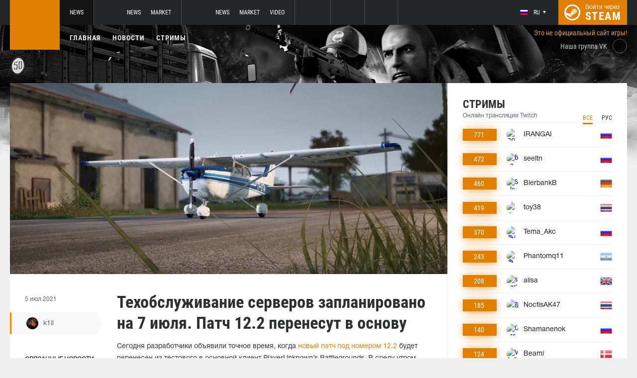

--- FILE ---
content_type: text/html; charset=UTF-8
request_url: https://pubg.ru/news/53075-tekhobsluzhivanie-serverov-zaplanirovano-na-7-iyulya-patch-122-perenesut-v-osnovu
body_size: 8846
content:
<!doctype html>
<html lang="ru">
    <head>
        <meta charset="UTF-8"/>
        <title>Техобслуживание серверов запланировано на 7 июля. Патч 12.2 перенесут в основу</title>
        <meta property="og:title" content="Техобслуживание серверов запланировано на 7 июля. Патч 12.2 перенесут...">
        <meta name="description" content="Сегодня разработчики объявили точное время, когда новый патч под номером 12.2 будет перенесен из тестового в основной клиент PlayerUnknown&amp;rsquo;s Battlegrounds...">
        <meta property="og:description" content="Сегодня разработчики объявили точное время, когда новый патч под номером 12.2 будет перенесен из тестового в основной клиент PlayerUnknown&amp;rsquo;s Battlegrounds...">
        <meta property="og:image" content="https://pubg.ru/thumb/post/size-og-image/2021/07/53075/NTMwNzVXY0w4OGpyZlZN.jpg">
                    <meta property="og:type" content="article">
    
            <meta property="og:url" content="https://pubg.ru/news/53075">
    
            <meta property="og:site_name" content="pubg.ru">
    
            <link rel="canonical" href="https://pubg.ru/news/53075-tekhobsluzhivanie-serverov-zaplanirovano-na-7-iyulya-patch-122-perenesut-v-osnovu"/>
            <meta name="twitter:card" content="summary_large_image">
        <meta property="twitter:image" content="https://pubg.ru/thumb/post/size-og-image/2021/07/53075/NTMwNzVXY0w4OGpyZlZN.jpg">
        <meta name="viewport" content="width=device-width, initial-scale=1"/>
        <meta name="csrf-token" content="AzBFnZgbtSsnhdM8XyUvUMSLfkiI0pizeEPdKhrY">
                    <link rel="alternate" href="https://ru.csgo.com/" hreflang="ru"/>
            <link rel="alternate" href="https://csgo.com/" hreflang="en"/>
            <link rel="alternate" href="https://csgo.com/" hreflang="x-default"/>
                <link rel="icon" href="/favicon.ico?v=1.1.1" type="image/x-icon"/>
        
        <link rel="preload" href="/fonts/Roboto/RobotoCondensed-Bold.woff" as="font" type="font/woff" crossorigin>
        <link rel="preload stylesheet" href="/fonts/Roboto/RobotoCondensed.css" >
        <!-- <link rel="preload stylesheet" href="/css/fonts.css?v=5.7.29"> -->
        <!-- <link rel="preload stylesheet" href="/css/fonts.css?v=1.4"> -->
        <link rel="stylesheet" href="/css/pubg.min.css?id=00cec81b8bd8b810e661"/>
        <link rel="stylesheet" href="/css/style.custom.css?id=1ba4092263e26c4a00d9"/>
                <script type="text/javascript"> </script>

        
                    <script src="https://cdn.onesignal.com/sdks/OneSignalSDK.js" async=""></script>
            <script>
            window.OneSignal = window.OneSignal || [];
            OneSignal.push(function() {
                OneSignal.init({
                appId: "bde1d081-5940-4ce4-a834-dda1dbecbe65",
                });
            });
            </script>
            </head>
<body class="">

<div class="layout">
    <div class="layout__header">
        <header class="header">
    <div class="header__outer">
        <div class="header__inner wrapper">
            <div class="header__logo"><a class="logo" href="https://pubg.ru"></a></div>
            <div class="header__body">
                <div class="header__projects">
                    <div class="projects">
                        <div class="projects__switcher ui-controller" data-target=".projects__items, .hamburger_projects-switcher-js" data-remove=".userbar-user, .action-bars__user-tools, .userbar-user__bars, .hamburger_userbar-user-switcher-js">
                            <div class="projects-switcher">
                                <div class="projects-switcher__hamburger">
                                    <div class="hamburger hamburger_projects hamburger_projects-switcher-js"></div>
                                </div>
                                <div class="projects-switcher__typo">Все проекты</div>
                            </div>
                        </div>
                        <div class="projects__items">
                            <div class="projects-items">
                                
                                    
                                    <div class="projects-items__item  active ">
                                        <div class="project ">
                                            <a class="project__logo project__logo_pubg" href="https://pubg.ru"></a>
                                            <ul class="project-nav">
                                                
                                                    
                                                                                                            <li class="project-nav__item">
                                                            <a class="project-nav__link " href="https://pubg.ru">News</a>
                                                        </li>
                                                                                                                                                </ul>
                                        </div>
                                    </div>
                                
                                    
                                    <div class="projects-items__item ">
                                        <div class="project ">
                                            <a class="project__logo project__logo_csgo" href="https://ru.csgo.com"></a>
                                            <ul class="project-nav">
                                                
                                                    
                                                                                                            <li class="project-nav__item">
                                                            <a class="project-nav__link " href="https://ru.csgo.com">News</a>
                                                        </li>
                                                                                                    
                                                    
                                                                                                            
                                                                                                    
                                                    
                                                                                                            <li class="project-nav__item">
                                                            <a class="project-nav__link " href="https://market.csgo.com">Market</a>
                                                        </li>
                                                                                                                                                </ul>
                                        </div>
                                    </div>
                                
                                    
                                    <div class="projects-items__item ">
                                        <div class="project ">
                                            <a class="project__logo project__logo_dota" href="https://dota2.net"></a>
                                            <ul class="project-nav">
                                                
                                                    
                                                                                                            <li class="project-nav__item">
                                                            <a class="project-nav__link " href="https://dota2.net">News</a>
                                                        </li>
                                                                                                    
                                                    
                                                                                                            
                                                                                                    
                                                    
                                                                                                            <li class="project-nav__item">
                                                            <a class="project-nav__link " href="https://market.dota2.net">Market</a>
                                                        </li>
                                                                                                    
                                                    
                                                                                                            <li class="project-nav__item">
                                                            <a class="project-nav__link " href="https://dotavideo.ru">Video</a>
                                                        </li>
                                                                                                                                                </ul>
                                        </div>
                                    </div>
                                
                                    
                                    <div class="projects-items__item ">
                                        <div class="project  optional ">
                                            <a class="project__logo project__logo_gifts" href="https://gifts.tm"></a>
                                            <ul class="project-nav">
                                                
                                                    
                                                                                                            <li class="project-nav__item">
                                                            <a class="project-nav__link " href="https://gifts.tm">Market</a>
                                                        </li>
                                                                                                                                                </ul>
                                        </div>
                                    </div>
                                
                                    
                                    <div class="projects-items__item ">
                                        <div class="project  optional ">
                                            <a class="project__logo project__logo_team-fortress" href="https://tf2.tm"></a>
                                            <ul class="project-nav">
                                                
                                                    
                                                                                                            <li class="project-nav__item">
                                                            <a class="project-nav__link " href="https://tf2.tm">Market</a>
                                                        </li>
                                                                                                                                                </ul>
                                        </div>
                                    </div>
                                
                                
                                <div class="projects-items__item">
                                    <div class="project optional">
                                        <a href="https://fastcup.net/" target="_blank" class="project__logo project__logo_fc"></a>
                                        <ul class="project-nav">
                                            <li class="project-nav__item">
                                                <a href="" class="project-nav__link">FASTCUP</a>
                                            </li>
                                        </ul>
                                    </div>
                                </div>
                            </div>
                        </div>
                    </div>
                </div>
                <div class="header__userbar">
                    <div class="userbar">
                                                    <div class="userbar__userbar-user">
                                <div class="userbar-user">
                                                                            <div class="userbar-user__change-lang">
                                            <div class="change-lang change-lang_not-login ui-controller" data-target=".change-lang__lang-items">
                                                <div class="change-lang__current-lang">
    <div class="page-lang page-lang_ru">
        <div class="page-lang__flag">
            <img src="/thumb/local/size-thumb_32/images/ru.png" alt="ru">
        </div>
        <div class="page-lang__name">
            ru
        </div>
    </div>
</div>
<div class="change-lang__lang-items">
    <div class="lang-items">
                    <noindex>
                <div class="lang-items__item">
                    <a href="?lang=ru&action=change-lang" class="page-lang page-lang_ru" rel="nofollow">
                        <div class="page-lang__flag">
                            <img src="/thumb/local/size-thumb_32/images/ru.png"
                                 alt="ru">
                        </div>
                        <div class="page-lang__name">
                            ru
                        </div>
                    </a>
                </div>
            </noindex>
                    <noindex>
                <div class="lang-items__item">
                    <a href="?lang=en&action=change-lang" class="page-lang page-lang_en" rel="nofollow">
                        <div class="page-lang__flag">
                            <img src="/thumb/local/size-thumb_32/images/en.png"
                                 alt="ru">
                        </div>
                        <div class="page-lang__name">
                            en
                        </div>
                    </a>
                </div>
            </noindex>
            </div>
</div>                                            </div>
                                        </div>
                                                                                                            <div class="userbar-user__bars">
                                        <div class="action-bars">
                                            <div class="action-bars__user-info">
                                                <div class="user-info">
                                                    
                                                                                                            <div class="user-info__change-lang">
                                                            <div class="change-lang ui-controller" data-target=".change-lang__lang-items">
                                                                <div class="change-lang__current-lang">
    <div class="page-lang page-lang_ru">
        <div class="page-lang__flag">
            <img src="/thumb/local/size-thumb_32/images/ru.png" alt="ru">
        </div>
        <div class="page-lang__name">
            ru
        </div>
    </div>
</div>
<div class="change-lang__lang-items">
    <div class="lang-items">
                    <noindex>
                <div class="lang-items__item">
                    <a href="?lang=ru&action=change-lang" class="page-lang page-lang_ru" rel="nofollow">
                        <div class="page-lang__flag">
                            <img src="/thumb/local/size-thumb_32/images/ru.png"
                                 alt="ru">
                        </div>
                        <div class="page-lang__name">
                            ru
                        </div>
                    </a>
                </div>
            </noindex>
                    <noindex>
                <div class="lang-items__item">
                    <a href="?lang=en&action=change-lang" class="page-lang page-lang_en" rel="nofollow">
                        <div class="page-lang__flag">
                            <img src="/thumb/local/size-thumb_32/images/en.png"
                                 alt="ru">
                        </div>
                        <div class="page-lang__name">
                            en
                        </div>
                    </a>
                </div>
            </noindex>
            </div>
</div>                                                            </div>
                                                        </div>
                                                                                                    </div>
                                            </div>
                                                                                    </div>
                                    </div>

                                                                    </div>
                            </div>
                        
                                                    <div class="userbar__userbar-login">
                                                                <a class="userbar-login" href="https://pubg.ru/auth/secure" rel="nofollow">
                                    <div class="userbar-login__ico">
                                        <img src="/images/steam.svg" width="32px;" height="32px">
                                    </div>
                                    <div class="userbar-login__info">
                                        <div class="userbar-login__text">Войти через</div>
                                        <div class="userbar-login__steam">steam</div>
                                    </div>
                                </a>
                            </div>
                                            </div>
                </div>
            </div>
        </div>
    </div>
    <div class="header__bottom">
        <div class="wrapper">
            <div class="header__wrap  header__wrap_pubg ">
                <nav class="main-menu">
                    <ul class="main-menu__list">
                        <li class="main-menu__item"><a class="main-menu__link" href="https://pubg.ru">Главная</a></li>
                        <li class="main-menu__item"><a class="main-menu__link" href="https://pubg.ru/allnews">Новости</a></li>
                        


                            <li class="main-menu__item"><a class="main-menu__link" href="https://pubg.ru/streams">Стримы</a></li>

                            

                        

                        
                                            </ul>
                </nav>

                
                                            <div class="auth-info">
                            Это не официальный сайт игры!                        </div>
                                        <div class="social-links">
                        <div class="social-links__item">
                            <a href="https://vk.com/pubgcom" target="_blank" rel="nofollow" class="socials socials_header"
                                 style="margin-top: 28px;"                             >
                                <div  class="socials__title">Наша группа VK</div>
                                <div class="socials__links">
                                    <div class="socials__link socials__link_vk"></div>
                                </div>
                            </a>
                        </div>
                    </div>
                            </div>
        </div>
    </div>
</header>    </div>

    <div class="layout__content">
        <div class="wrapper wrapper_inner">
                <div class="grid-inner grid-inner_many-columns">
        <div class="grid-inner__content">
            <div class="post-layout">
                                    <div class="post-layout__picture">
                        <div class="post-picture">
                            <div class="post-picture__intro" style="background-image: url('/thumb/post/size-wide-post/2021/07/53075/NTMwNzVXY0w4OGpyZlZN.jpg')"></div>
                        </div>
                    </div>
                                <div class="post-layout__post-wrapper">
                    <div class="post-wrapper">
                        <div class="post-wrapper__post-arround">
                            <div class="post-arround">
                                <div class="post-arround__info">
                                    <div class="post-arround__date">5 июл 2021</div>
                                    <div class="post-arround__counter post-arround__counter_like">8</div>
                                    <div class="post-arround__counter post-arround__counter_comment">0</div>
                                    <div class="post-arround__user">
                                        <a href="https://pubg.ru/profile/42894237" class="post-user post-user_post-sidebar">
                                            <div class="post-user__pic">
                                                <img src="https://avatars.steamstatic.com/a622cae2e1684b6b4d7e194392c10fc55925e264_full.jpg" alt="k1ll">
                                            </div>
                                            <div class="post-user__name">
                                                k1ll
                                            </div>
                                        </a>
                                    </div>

                                                                            <div class="post-arround__news">
                                            <div class="post-arround-news">
                                                <div class="post-arround-news__title">Связанные новости</div>
                                                <div class="post-arround-news__items">
                                                                                                                                                                    <div class="post-arround-news__item">
    <a href="https://pubg.ru/news/52842-novaya-karta-i-survivor-pass-razrabotchiki-predstavili-patch-122-v-pubg" class="post-new">
        <div class="post-new__img" style="background-image: url('/thumb/post/size-other-news/2021/06/52842/NTI4NDJyN3FzRGNIbXNi.jpg')"></div>
        <div class="post-new__title">Новая карта, аналог «ГУЛАГа» и Survivor Pass. Вышел патч 12.2 в PUBG</div>
        <div class="post-new__date">29 июн 2021</div>
    </a>
</div>                                                                                                                                                                    <div class="post-arround-news__item">
    <a href="https://pubg.ru/news/52836-kratkiy-obzor-patcha-122-ot-razrabotchikov" class="post-new">
        <div class="post-new__img" style="background-image: url('/thumb/post/size-other-news/2021/06/52836/NTI4MzZ2eHM0aGdpWVA0.jpg')"></div>
        <div class="post-new__title">Краткий обзор патча 12.2 от разработчиков</div>
        <div class="post-new__date">29 июн 2021</div>
    </a>
</div>                                                                                                    </div>
                                            </div>
                                        </div>
                                                                    </div>
                                                                
                            </div>
                        </div>
                        <div class="post-wrapper__post-container">
                            <div class="main-block main-block_post-block main-block_post-content">
                                <div class="post-content">
                                                                        <h1>Техобслуживание серверов запланировано на 7 июля. Патч 12.2 перенесут в основу</h1>
                                    <h2></h2>

                                    <p>Сегодня разработчики объявили точное время, когда&nbsp;<a href="https://pubg.ru/news/52842-novaya-karta-i-survivor-pass-razrabotchiki-predstavili-patch-122-v-pubg">новый&nbsp;патч под номером 12.2</a>&nbsp;будет перенесен из тестового в основной клиент PlayerUnknown&rsquo;s Battlegrounds. В среду утром KRAFTON отключат основные серверы игры для проведения технических работ, необходимых для установки обновления.</p>  <blockquote>  <p>Техническое обслуживание основных серверов начнется 7 июля в 03:30 МСК и продлится 8 часов. Патч 12.2 будет доступен для игры после окончания техработ.</p>  </blockquote>  <p>Ранее&nbsp;разработчики&nbsp;<a href="https://pubg.ru/news/52836-kratkiy-obzor-patcha-122-ot-razrabotchikov">выпустили видеоролик</a>, в котором кратко перечислили и описали основные нововведения&nbsp;патча 12.2.</p>

                                                                            <p>Источник: <a href="https://twitter.com/PUBG_Support/status/1411887869799501829" rel="nofollow" target="_blank">twitter.com</a></p>
                                    
                                    
                                    
                                </div>
                                                            </div>
                        </div>
                    </div>
                </div>
                <div class="post-layout__post-footer">
                    <div class="main-block main-block_post-block main-block_post-footer">
                        <div class="post-footer">
                            <div class="post-footer__post-bar">
                                <div class="post-footer__user-controls">
                                    <div class="post-bar">
                                        <div class="post-bar__flag-btn js-like-wrap">
                                            <a href="javascript:void(0);"
                                               class="flag-btn flag-btn_like js-like-btn "
                                               onclick="Vote.like($(this), 'post', 53075);"
                                            >
                                                <div class="flag-btn__elem">
                                                    <div class="flag-btn__icon"></div>
                                                    +<span class="js-like-value">8</span></div>
                                                <div class="flag-btn__text">Оценить запись</div>
                                                <div class="flag-btn__text active">Вы оценили</div>
                                            </a>
                                        </div>
                                        <div class="post-bar__info">
                                            За ежедневную оценку новостей вы получаете <a href="https://pubg.ru/karma">+0.2 в свою карму</a>
                                        </div>
                                        <div class="post-bar__user">
                                            <a href="https://pubg.ru/profile/42894237" class="post-user">
                                                <div class="post-user__pic">
                                                    <img src="https://avatars.steamstatic.com/a622cae2e1684b6b4d7e194392c10fc55925e264_full.jpg" alt="k1ll">
                                                </div>
                                                <div class="post-user__name">
                                                    <span>Автор</span>
                                                    <span>k1ll</span>
                                                </div>
                                            </a>
                                        </div>
                                        
                                    </div>
                                </div>
                                <div class="post-footer__tags">
                                    <div class="post-container-footer">
                                                                                    <div class="post-container-footer__item">
                                                <div class="post-tags">
                                                    <div class="post-tags__text">Тэги:</div>
                                                    <div class="post-tags__tag-links">
                                                                                                                    <a href="https://pubg.ru/tag/pubg" class="post-tags__tag">
                                                                pubg
                                                            </a>
                                                                                                                    <a href="https://pubg.ru/tag/update" class="post-tags__tag">
                                                                update
                                                            </a>
                                                                                                                    <a href="https://pubg.ru/tag/%D0%BE%D0%B1%D0%BD%D0%BE%D0%B2%D0%BB%D0%B5%D0%BD%D0%B8%D0%B5" class="post-tags__tag">
                                                                Обновление
                                                            </a>
                                                                                                                    <a href="https://pubg.ru/tag/%D0%BF%D0%B0%D1%82%D1%87%D0%B0" class="post-tags__tag">
                                                                патча
                                                            </a>
                                                                                                                    <a href="https://pubg.ru/tag/patch" class="post-tags__tag">
                                                                patch
                                                            </a>
                                                                                                                    <a href="https://pubg.ru/tag/pubg+corp" class="post-tags__tag">
                                                                pubg corp
                                                            </a>
                                                                                                                    <a href="https://pubg.ru/tag/maintenance" class="post-tags__tag">
                                                                maintenance
                                                            </a>
                                                                                                                    <a href="https://pubg.ru/tag/%D1%82%D0%B5%D1%85%D0%BE%D0%B1%D1%81%D0%BB%D1%83%D0%B6%D0%B8%D0%B2%D0%B0%D0%BD%D0%B8%D0%B5" class="post-tags__tag">
                                                                техобслуживание
                                                            </a>
                                                                                                            </div>
                                                </div>
                                            </div>
                                                                            </div>
                                </div>
                            </div>

                            <div class="post-footer__news">
                                <div class="post-footer-news">
                                    
                                    <div class="post-footer-news__items">
                                        <div class="post-other-news">
                                                                                            <div class="post-other-news__item">
    <div class="news-item news-item_post-news news-item_other-news">
        <a href="https://pubg.ru/news/138606-v-pubg-za-nedelyu-zabanili-bolshe-18-tysyach-chiterov" class="news-item__picture" style="background-image: url('/thumb/post/size-other-news/2026/01/138606/MTM4NjA2WmVLckJ5NEVzRw==.png')">
        </a>
        <div class="news-item__text">
            <a href="https://pubg.ru/news/138606-v-pubg-za-nedelyu-zabanili-bolshe-18-tysyach-chiterov" class="news-item__title">В PUBG за неделю забанили больше 18 тысяч читеров</a>
            <a class="news-item__info" href="https://pubg.ru/news/138606-v-pubg-za-nedelyu-zabanili-bolshe-18-tysyach-chiterov">
                <div class="news-item__statistics">9 часов назад</div>
                <div class="news-item__statistics news-item__statistics_comment">0</div>
                <div class="news-item__statistics news-item__statistics_likes ">0</div>
            </a>
        </div>
    </div>
</div>                                                                                            <div class="post-other-news__item">
    <div class="news-item news-item_post-news news-item_other-news">
        <a href="https://pubg.ru/news/138605-v-pubg-obnovili-rotatsiyu-kart" class="news-item__picture" style="background-image: url('/thumb/post/size-other-news/2026/01/138605/MTM4NjA1bUpWbWxWSlBKSw==.jpg')">
        </a>
        <div class="news-item__text">
            <a href="https://pubg.ru/news/138605-v-pubg-obnovili-rotatsiyu-kart" class="news-item__title">В PUBG обновили ротацию карт</a>
            <a class="news-item__info" href="https://pubg.ru/news/138605-v-pubg-obnovili-rotatsiyu-kart">
                <div class="news-item__statistics">9 часов назад</div>
                <div class="news-item__statistics news-item__statistics_comment">0</div>
                <div class="news-item__statistics news-item__statistics_likes ">1</div>
            </a>
        </div>
    </div>
</div>                                                                                            <div class="post-other-news__item">
    <div class="news-item news-item_post-news news-item_other-news">
        <a href="https://pubg.ru/news/138529-razrabotchiki-pubg-zapustili-novuyu-razdachu-skinov-cherez-twitch-drops" class="news-item__picture" style="background-image: url('/thumb/post/size-other-news/2026/01/138529/MTM4NTI5MW5NYjNJMkE0UQ==.png')">
        </a>
        <div class="news-item__text">
            <a href="https://pubg.ru/news/138529-razrabotchiki-pubg-zapustili-novuyu-razdachu-skinov-cherez-twitch-drops" class="news-item__title">Разработчики PUBG запустили новую раздачу скинов через Twitch Drops</a>
            <a class="news-item__info" href="https://pubg.ru/news/138529-razrabotchiki-pubg-zapustili-novuyu-razdachu-skinov-cherez-twitch-drops">
                <div class="news-item__statistics">19 янв в 13:22</div>
                <div class="news-item__statistics news-item__statistics_comment">0</div>
                <div class="news-item__statistics news-item__statistics_likes ">1</div>
            </a>
        </div>
    </div>
</div>                                                                                    </div>
                                    </div>
                                </div>
                            </div>
                            <div class="post-footer__comments js-comments-wrap">
                                <div class="comments-layout">
                                    <div class="main-title main-title_darken">
                                        <h2 class="main-title__title">Комментарии</h2>
                                    </div>
                                    <div class="comments-layout__items">
                                        <div class="comments js-items">
                                                                                    </div>

                                        <ul class="pagination js-pagination" style="display: block;">
    
    

    
    </ul>


                                    </div>

                                                                            <div class="auth-error-template">
        <div class="auth-error-template__auth-error-message">
        <div class="auth-error-message">
            <div class="auth-error-message__title auth-error-message__title_info">Пожалуйста, авторизуйтесь</div>
            <div class="auth-error-message__description">Чтобы оставить комментарий необходимо авторизоваться на сайте через Steam — это просто и абсолютно безопасно.</div>
            <div class="auth-error-message__auth-btn">
                <a href="https://pubg.ru/auth/secure" class="square-btn square-btn_small-theme">Авторизоваться</a>
            </div>
        </div>
    </div>
</div>                                                                    </div>
                            </div>
                        </div>
                    </div>
                </div>
            </div>
        </div>
        <div class="grid-inner__sidebar">
            <div class="all-news-sidebar all-news-sidebar_columns">
                                    <div class="all-news-sidebar__item all-news-sidebar__item_no-line">
                        <div class="streamers main-block main-block_lighten">
    <div class="main-header">
        <div class="main-title main-title_darken">
            <h2 class="main-title__title">Стримы</h2>
            <div class="main-title__subtitle">Онлайн трансляции Twitch</div>
                        <div class="main-tabs" style="justify-content: flex-end; margin: -9px -9px;">
                <div class="main-tabs__control js-tab active" onclick="StreamPage.getSideStreamsByLang(null, event);">Все</div>
                <div class="main-tabs__control js-tab" onclick="StreamPage.getSideStreamsByLang('ru', event);">Рус</div>
            </div>
                    </div>
    </div>
    <div class="streamers__items js-items-streams">

                                    <div class="streamers__item  streamers__item_sidebar ">
        <a href="https://pubg.ru/streams/IRANGAI" class="streamer" id='item-315234971988'>
        <div class="streamer__subscribers">
            <div class="streamer__counter-subs">
                771
            </div>
        </div>
        <div class="streamer__streamer-info">
            <div class="streamer__picture">
                                                            <img src="1" alt="ПОЧТИ ВЫЖИВШИЙ РОЗЫГРЫШ 112 000g-coin в  !ТГ ПУБГ  !GG !gcoin !ТГ" width="24px;" height="24px;"/>
                                                </div>
            <div class="streamer__name">IRANGAI</div>
        </div>
        <div class="streamer__flag">
            <img src="/thumb/local/size-thumb_48/images/flags64/Russia.png" alt="ru"/>
        </div>
    </a>
</div>                            <div class="streamers__item  streamers__item_sidebar ">
        <a href="https://pubg.ru/streams/seeltn" class="streamer" id='item-315213117526'>
        <div class="streamer__subscribers">
            <div class="streamer__counter-subs">
                472
            </div>
        </div>
        <div class="streamer__streamer-info">
            <div class="streamer__picture">
                                                            <img src="1" alt="Booms" width="24px;" height="24px;"/>
                                                </div>
            <div class="streamer__name">seeltn</div>
        </div>
        <div class="streamer__flag">
            <img src="/thumb/local/size-thumb_48/images/flags64/Russia.png" alt="ru"/>
        </div>
    </a>
</div>                            <div class="streamers__item  streamers__item_sidebar ">
        <a href="https://pubg.ru/streams/BierbankB" class="streamer" id='item-316028160101'>
        <div class="streamer__subscribers">
            <div class="streamer__counter-subs">
                460
            </div>
        </div>
        <div class="streamer__streamer-info">
            <div class="streamer__picture">
                                                            <img src="1" alt="Solos all day long | !Löwenanteil !viewerattack !rye !code" width="24px;" height="24px;"/>
                                                </div>
            <div class="streamer__name">BierbankB</div>
        </div>
        <div class="streamer__flag">
            <img src="/thumb/local/size-thumb_48/images/flags64/Germany.png" alt="de"/>
        </div>
    </a>
</div>                            <div class="streamers__item  streamers__item_sidebar ">
        <a href="https://pubg.ru/streams/toy38" class="streamer" id='item-315186950120'>
        <div class="streamer__subscribers">
            <div class="streamer__counter-subs">
                419
            </div>
        </div>
        <div class="streamer__streamer-info">
            <div class="streamer__picture">
                                                            <img src="1" alt="นับ 27" width="24px;" height="24px;"/>
                                                </div>
            <div class="streamer__name">toy38</div>
        </div>
        <div class="streamer__flag">
            <img src="/thumb/local/size-thumb_48/images/flags64/Thailand.png" alt="th"/>
        </div>
    </a>
</div>                            <div class="streamers__item  streamers__item_sidebar ">
        <a href="https://pubg.ru/streams/Tema_Akc" class="streamer" id='item-315233893844'>
        <div class="streamer__subscribers">
            <div class="streamer__counter-subs">
                370
            </div>
        </div>
        <div class="streamer__streamer-info">
            <div class="streamer__picture">
                                                            <img src="1" alt="🔴(ДЕНЬ 10) ПУТЬ К БРИЛЛИАНТУ ИЩУ ТИММЕЙТОВ🔴ТОЛЬКО ЛУЧШИЕ СТРИМЫ🔴!pubg" width="24px;" height="24px;"/>
                                                </div>
            <div class="streamer__name">Tema_Akc</div>
        </div>
        <div class="streamer__flag">
            <img src="/thumb/local/size-thumb_48/images/flags64/Russia.png" alt="ru"/>
        </div>
    </a>
</div>                            <div class="streamers__item  streamers__item_sidebar ">
        <a href="https://pubg.ru/streams/Phantomq11" class="streamer" id='item-315715599970'>
        <div class="streamer__subscribers">
            <div class="streamer__counter-subs">
                243
            </div>
        </div>
        <div class="streamer__streamer-info">
            <div class="streamer__picture">
                                                            <img src="1" alt="🔴 PUBG 🌙🎮 مزاج اللوبي" width="24px;" height="24px;"/>
                                                </div>
            <div class="streamer__name">Phantomq11</div>
        </div>
        <div class="streamer__flag">
            <img src="/thumb/local/size-thumb_48/images/flags64/Argentina.png" alt="ar"/>
        </div>
    </a>
</div>                            <div class="streamers__item  streamers__item_sidebar ">
        <a href="https://pubg.ru/streams/alisa" class="streamer" id='item-315184976341'>
        <div class="streamer__subscribers">
            <div class="streamer__counter-subs">
                208
            </div>
        </div>
        <div class="streamer__streamer-info">
            <div class="streamer__picture">
                                                            <img src="1" alt="short stream today | ANOTHER VIDEO WOO !newvid" width="24px;" height="24px;"/>
                                                </div>
            <div class="streamer__name">alisa</div>
        </div>
        <div class="streamer__flag">
            <img src="/thumb/local/size-thumb_48/images/flags64/United-Kingdom.png" alt="en"/>
        </div>
    </a>
</div>                            <div class="streamers__item  streamers__item_sidebar ">
        <a href="https://pubg.ru/streams/NoctisAK47" class="streamer" id='item-315187268200'>
        <div class="streamer__subscribers">
            <div class="streamer__counter-subs">
                185
            </div>
        </div>
        <div class="streamer__streamer-info">
            <div class="streamer__picture">
                                                            <img src="1" alt="ยิงกับพี่ทอย" width="24px;" height="24px;"/>
                                                </div>
            <div class="streamer__name">NoctisAK47</div>
        </div>
        <div class="streamer__flag">
            <img src="/thumb/local/size-thumb_48/images/flags64/Thailand.png" alt="th"/>
        </div>
    </a>
</div>                            <div class="streamers__item  streamers__item_sidebar ">
        <a href="https://pubg.ru/streams/Shamanenok" class="streamer" id='item-315234909780'>
        <div class="streamer__subscribers">
            <div class="streamer__counter-subs">
                140
            </div>
        </div>
        <div class="streamer__streamer-info">
            <div class="streamer__picture">
                                                            <img src="1" alt="Сегодня ранкед сквадом до Выжившего" width="24px;" height="24px;"/>
                                                </div>
            <div class="streamer__name">Shamanenok</div>
        </div>
        <div class="streamer__flag">
            <img src="/thumb/local/size-thumb_48/images/flags64/Russia.png" alt="ru"/>
        </div>
    </a>
</div>                            <div class="streamers__item  streamers__item_sidebar ">
        <a href="https://pubg.ru/streams/Beami" class="streamer" id='item-315236442708'>
        <div class="streamer__subscribers">
            <div class="streamer__counter-subs">
                124
            </div>
        </div>
        <div class="streamer__streamer-info">
            <div class="streamer__picture">
                                                            <img src="1" alt="VP_Beami - Learning tpp..." width="24px;" height="24px;"/>
                                                </div>
            <div class="streamer__name">Beami</div>
        </div>
        <div class="streamer__flag">
            <img src="/thumb/local/size-thumb_48/images/flags64/Denmark.png" alt="da"/>
        </div>
    </a>
</div>                            <div class="streamers__item  streamers__item_sidebar ">
        <a href="https://pubg.ru/streams/die_prototypen" class="streamer" id='item-316027780325'>
        <div class="streamer__subscribers">
            <div class="streamer__counter-subs">
                122
            </div>
        </div>
        <div class="streamer__streamer-info">
            <div class="streamer__picture">
                                                            <img src="1" alt="Jetzt kommt Papa! ★ PUBG Battlegrounds" width="24px;" height="24px;"/>
                                                </div>
            <div class="streamer__name">die_prototypen</div>
        </div>
        <div class="streamer__flag">
            <img src="/thumb/local/size-thumb_48/images/flags64/Germany.png" alt="de"/>
        </div>
    </a>
</div>                            <div class="streamers__item  streamers__item_sidebar ">
        <a href="https://pubg.ru/streams/s1muas" class="streamer" id='item-315235474772'>
        <div class="streamer__subscribers">
            <div class="streamer__counter-subs">
                110
            </div>
        </div>
        <div class="streamer__streamer-info">
            <div class="streamer__picture">
                                                            <img src="1" alt="✔️ PRACTICE ✔️ PERED✔️SNOM✔️" width="24px;" height="24px;"/>
                                                </div>
            <div class="streamer__name">s1muas</div>
        </div>
        <div class="streamer__flag">
            <img src="/thumb/local/size-thumb_48/images/flags64/Russia.png" alt="ru"/>
        </div>
    </a>
</div>                            <div class="streamers__item  streamers__item_sidebar ">
        <a href="https://pubg.ru/streams/LeelooPlay" class="streamer" id='item-315212615382'>
        <div class="streamer__subscribers">
            <div class="streamer__counter-subs">
                108
            </div>
        </div>
        <div class="streamer__streamer-info">
            <div class="streamer__picture">
                                                            <img src="1" alt="SOLO PUBGулечка :)" width="24px;" height="24px;"/>
                                                </div>
            <div class="streamer__name">LeelooPlay</div>
        </div>
        <div class="streamer__flag">
            <img src="/thumb/local/size-thumb_48/images/flags64/Russia.png" alt="ru"/>
        </div>
    </a>
</div>                            <div class="streamers__item  streamers__item_sidebar ">
        <a href="https://pubg.ru/streams/Hiro_o" class="streamer" id='item-317098688756'>
        <div class="streamer__subscribers">
            <div class="streamer__counter-subs">
                106
            </div>
        </div>
        <div class="streamer__streamer-info">
            <div class="streamer__picture">
                                                            <img src="1" alt="🔥❗TPP🔥❗FPP🔥AJUDA NA❗RIFA🔥❗CODE🔥❗META🔥 ₉⁹₉ 🔥DRAMA🔥PUBG🔥ANIMADO🔥DICAS🔥AULAS🔥PORTUGUÊS🔥ENGLISH🔥COLAAAA🔥" width="24px;" height="24px;"/>
                                                </div>
            <div class="streamer__name">Hiro_o</div>
        </div>
        <div class="streamer__flag">
            <img src="/thumb/local/size-thumb_48/images/flags64/Portugal.png" alt="pt"/>
        </div>
    </a>
</div>                            <div class="streamers__item  streamers__item_sidebar ">
        <a href="https://pubg.ru/streams/IVANZ1TO" class="streamer" id='item-317099091444'>
        <div class="streamer__subscribers">
            <div class="streamer__counter-subs">
                99
            </div>
        </div>
        <div class="streamer__streamer-info">
            <div class="streamer__picture">
                                                            <img src="1" alt="🟣🟢SINCE | !creator | #pubgbg" width="24px;" height="24px;"/>
                                                </div>
            <div class="streamer__name">IVANZ1TO</div>
        </div>
        <div class="streamer__flag">
            <img src="/thumb/local/size-thumb_48/images/flags64/Portugal.png" alt="pt"/>
        </div>
    </a>
</div>                    
    </div>
            <div class="streamers__all-streams">
            <a class="square-btn" href="https://pubg.ru/streams" target="_blank" rel="nofollow">Все стримы</a>
        </div>
    </div>                    </div>
                            </div>
        </div>
    </div>
        </div>
    </div>

    <div class="layout__footer">
        <footer class="footer">
    <div class="wrapper">
        <div class="footer__info">
            <div class="footer-logo">
                <div class="footer-logo__logo"></div>
                <div class="footer-logo__info">
                    <div class="footer-logo__copyright">© 2013 - 2026 PUBG.ru</div>
                    <div class="footer-logo__typo">Все права защищены</div>
                                            <div class="footer-logo__typo footer-pubg-info">
                            <a href="https://pubg.ru">PUBG.ru</a> – информационный портал, но не официальный сайт игры!                            Мы не имеем отношения к BlueHole corp.                        </div>
                                    </div>
            </div>
            <div class="footer__site-menu">
                <div class="footer-navigation">
                                            <div class="footer-navigation__socials">
                            <div class="socials-groups">
                                                                                                            <a href="https://vk.com/pubgcom" rel="nofollow" target="_blank" class="socials-groups__link">News PUBG</a>
                                                                                                </div>
                        </div>
                                        <div class="footer-navigation__site-menu">
                        <nav class="site-menu">
                            <ul class="site-menu__list">
                                <li class="site-menu__item">
                                    <a class="site-menu__link" href="https://pubg.ru/karma">Карма</a>
                                </li>
                                <li class="site-menu__item">
                                    <a class="site-menu__link" href="https://pubg.ru/rating">Рейтинг                                    </a>
                                </li>
                                <li class="site-menu__item">
                                    <a class="site-menu__link" href="https://pubg.ru/contacts">Контакты                                    </a>
                                </li>
                            </ul>
                        </nav>
                    </div>
                </div>

            </div>
            <div class="footer__socials">
                <div class="socials socials_footer-socials">
                    <div class="counters">
                        <div class="counters__visitors">
                            <!--LiveInternet counter--><script type="text/javascript"><!--
                                document.write("<a href='http://www.liveinternet.ru/?pubg.ru' "+
                                    "target=_blank><img src='//counter.yadro.ru/hit?t22.6;r"+
                                    escape(document.referrer)+((typeof(screen)=="undefined")?"":
                                        ";s"+screen.width+"*"+screen.height+"*"+(screen.colorDepth?
                                        screen.colorDepth:screen.pixelDepth))+";u"+escape(document.URL)+
                                    ";"+Math.random()+
                                    "' alt='' title='LiveInternet: показано число посетителей за"+
                                    " сегодня' "+
                                    "border='0' width='88' height='31'><\/a>")
                                //--></script><!--/LiveInternet-->
                        </div>

                        <div class="counters__steam">
                            <img src="/images/steam_notaffiliated.png" width="186px;" height="35px"/>
                        </div>

                        
                    </div>
                </div>
            </div>
        </div>

                    <div class="footer__menu-projects">
                <nav class="footer-menu-project">
                                            <div class="footer-menu-project__column">
                            <div class="footer-menu-project__title-project">CS:GO NEWS</div>
                            <ul class="footer-menu-project__list">
                                <li class="footer-menu-project__list-item"><a class="footer-menu-project__link" href="https://ru.csgo.com/allnews?category=updates">Обновления</a></li>
                                <li class="footer-menu-project__list-item"><a class="footer-menu-project__link" href="https://ru.csgo.com/allnews?category=tournaments">Турниры</a></li>
                                <li class="footer-menu-project__list-item"><a class="footer-menu-project__link" href="https://ru.csgo.com/allnews?category=guides">Гайды</a></li>
                                <li class="footer-menu-project__list-item"><a class="footer-menu-project__link" href="https://ru.csgo.com/game">Игры</a></li>
                                
                                
                            </ul>
                        </div>
                                            <div class="footer-menu-project__column">
                            <div class="footer-menu-project__title-project">CS:GO MARKET</div>
                            <ul class="footer-menu-project__list">
                                <li class="footer-menu-project__list-item"><a class="footer-menu-project__link" href="//market.csgo.com">Купить</a></li>
                                <li class="footer-menu-project__list-item"><a class="footer-menu-project__link" href="//market.csgo.com/sell/">Продать</a></li>
                                <li class="footer-menu-project__list-item"><a class="footer-menu-project__link" href="//market.csgo.com/how/">Как это работает</a></li>
                                <li class="footer-menu-project__list-item"><a class="footer-menu-project__link" href="//market.csgo.com/support/">Контакты</a></li>
                                <li class="footer-menu-project__list-item"><a class="footer-menu-project__link" href="//market.csgo.com/discounts/">Скидки</a></li>
                            </ul>
                        </div>


                                            <div class="footer-menu-project__column">
                            <div class="footer-menu-project__title-project">DOTA2 NEWS</div>
                            <ul class="footer-menu-project__list">
                                <li class="footer-menu-project__list-item"><a class="footer-menu-project__link" href="https://dota2.net/allnews?category=updates">Обновления</a></li>
                                <li class="footer-menu-project__list-item"><a class="footer-menu-project__link" href="https://dota2.net/allnews?category=tournaments">Турниры</a></li>
                                <li class="footer-menu-project__list-item"><a class="footer-menu-project__link" href="https://dota2.net/allnews?category=guides">Гайды</a></li>
                                <li class="footer-menu-project__list-item"><a class="footer-menu-project__link" href="https://dota2.net/game">Игры</a></li>
                                
                            </ul>
                        </div>
                                            <div class="footer-menu-project__column">
                            <div class="footer-menu-project__title-project">DOTA2 MARKET</div>
                            <ul class="footer-menu-project__list">
                                <li class="footer-menu-project__list-item"><a class="footer-menu-project__link" href="//market.dota2.net">Купить</a></li>
                                <li class="footer-menu-project__list-item"><a class="footer-menu-project__link" href="//market.dota2.net/sell/">Продать</a></li>
                                <li class="footer-menu-project__list-item"><a class="footer-menu-project__link" href="//market.dota2.net/how/">Как это работает</a></li>
                                <li class="footer-menu-project__list-item"><a class="footer-menu-project__link" href="//market.dota2.net/support/">Контакты</a></li>
                                <li class="footer-menu-project__list-item"><a class="footer-menu-project__link" href="//market.dota2.net/discounts/">Скидки</a></li>
                            </ul>
                        </div>
                        <div class="footer-menu-project__column">
                            <div class="footer-menu-project__title-project">DOTA2 VIDEO</div>
                            <ul class="footer-menu-project__list">
                                <li class="footer-menu-project__list-item"><a class="footer-menu-project__link" href="http://dotavideo.ru/forum/">Форум</a></li>
                                <li class="footer-menu-project__list-item"><a class="footer-menu-project__link" href="http://dotavideo.ru/luchshee_dota2_video.html">Видео</a></li>
                                <li class="footer-menu-project__list-item"><a class="footer-menu-project__link" href="http://dotavideo.ru/video/last_vods/">Воды</a></li>
                                <li class="footer-menu-project__list-item"><a class="footer-menu-project__link" href="http://dotavideo.ru/schedule/">Расписание</a></li>
                            </ul>
                        </div>

                                        

                    <div class="footer-menu-project__column">
                        <div class="footer-menu-project__title-project">TF2.TM</div>
                        <ul class="footer-menu-project__list">
                            <li class="footer-menu-project__list-item"><a class="footer-menu-project__link" href="//tf2.tm">Купить</a></li>
                            <li class="footer-menu-project__list-item"><a class="footer-menu-project__link" href="//tf2.tm/sell/">Продать</a></li>
                            <li class="footer-menu-project__list-item"><a class="footer-menu-project__link" href="//tf2.tm/how/">Как это работает</a></li>
                            <li class="footer-menu-project__list-item"><a class="footer-menu-project__link" href="//tf2.tm/support/">Контакты</a></li>
                            <li class="footer-menu-project__list-item"><a class="footer-menu-project__link" href="//tf2.tm/discounts/">Скидки</a></li>
                        </ul>
                    </div>
                    <div class="footer-menu-project__column">
                        <div class="footer-menu-project__title-project">gifts.tm</div>
                        <ul class="footer-menu-project__list">
                            <li class="footer-menu-project__list-item"><a class="footer-menu-project__link" href="//gifts.tm">Купить</a></li>
                            <li class="footer-menu-project__list-item"><a class="footer-menu-project__link" href="//gifts.tm/sell/">Продать</a></li>
                            <li class="footer-menu-project__list-item"><a class="footer-menu-project__link" href="//gifts.tm/how/">Как это работает</a></li>
                            <li class="footer-menu-project__list-item"><a class="footer-menu-project__link" href="//gifts.tm/support/">Контакты</a></li>
                            <li class="footer-menu-project__list-item"><a class="footer-menu-project__link" href="//gifts.tm/discounts/">Скидки</a></li>
                        </ul>
                    </div>
                </nav>
            </div>
            </div>

    <div class="remodal modal-confirm js-modal-confirm" data-remodal-id="modal-confirm" data-remodal-options="hashTracking: false">
    <div class="modal-confirm__close remodal-close" data-remodal-action="close"></div>
    <div class="modal-confirm__title js-confirm-text"></div>
    <div class="modal-confirm__buttons">
        <form action="" method="post">

            <input type="hidden" name="_token" value="AzBFnZgbtSsnhdM8XyUvUMSLfkiI0pizeEPdKhrY">

            <button typeof="submit" class="remodal-confirm modal-confirm__button modal-confirm__button_confirm js-confirm-btn">Да, удалить</button>

            <a type="button" class="remodal-confirm modal-confirm__button modal-confirm__button_confirm js-confirm-action" href="javascript:void(0);">
                Да, удалить            </a>
            <button type="button" data-remodal-action="cancel" class="remodal-cancel modal-confirm__button modal-confirm__button_cancel">
                Нет            </button>
        </form>
    </div>
</div>
</footer>    </div>
</div>

<script src="/js/vendors/jquery.min.js?id=e071abda8fe61194711c"></script>
<script type="text/javascript" src="/js/uploadImg.js?v=1"></script>
    <script>
        $(function () {
            $('.js-lb-image').simpleLightbox();
        });
	</script>
    <script async src="https://platform.twitter.com/widgets.js" charset="utf-8"></script>
<script src="/js/common.js?id=b1af3b9cdc1103252649"></script>






<script type="text/javascript"></script>

<script defer src="https://static.cloudflareinsights.com/beacon.min.js/vcd15cbe7772f49c399c6a5babf22c1241717689176015" integrity="sha512-ZpsOmlRQV6y907TI0dKBHq9Md29nnaEIPlkf84rnaERnq6zvWvPUqr2ft8M1aS28oN72PdrCzSjY4U6VaAw1EQ==" data-cf-beacon='{"version":"2024.11.0","token":"e3d10e4097e24ae3a56be65f03639da0","r":1,"server_timing":{"name":{"cfCacheStatus":true,"cfEdge":true,"cfExtPri":true,"cfL4":true,"cfOrigin":true,"cfSpeedBrain":true},"location_startswith":null}}' crossorigin="anonymous"></script>
</body>
</html>
